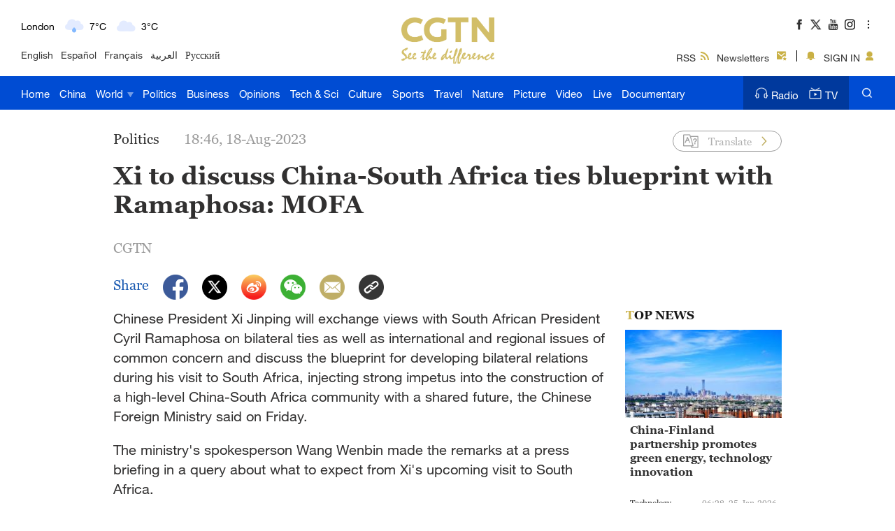

--- FILE ---
content_type: text/css
request_url: https://ui.cgtn.com/static/public/vendor/floatPlayer/css/style.css
body_size: 1149
content:
.cg-video-wrapper{
	position: relative
}


.cg-player-container {
	background-color: black;
	float: left;
	/*margin: 20px 20px 10px 0;*/
	/*width: 500px;*/
}

.cg-player-minimize .cg-player-position {
	background-color: white;
	border-radius: 2px;
	bottom: 20px;
	box-shadow: 0 0 20px 0 rgba(0, 0, 0, 0.25);
	right: 20px;
	padding: 7px;
	position: fixed;
	/*width: 300px;*/
	z-index: 5;
}

.cg-video-link-wrapper{
	float: left;
	position: relative;
    overflow: hidden;
    /*width: 100%*/
}



/* Wrapper that hosts the video and the overlay */
.video-player {
	position: relative;
	overflow: hidden;
}

/* Overlay fills the parent and sits on top of the video */
.click-to-play-overlay {
	/*position: absolute;*/
	top: 0;
	left: 0;
	right: 0;
	bottom: 0;
    cursor: pointer;
}

.poster-image {
	position: absolute;
	z-index: 1;
}

.poster-image img {
	object-fit: cover;
}

.video-title {
	position: absolute;
	z-index: 2;

	/* Align to the top left */
	top: 0;
	left: 0;

	font-size: 1.3em;
	background-color: rgba(0,0,0,0.8);
	color: #fafafa;
	padding: 0.5rem;
	margin: 0px;
}



.video-control-wrapper{
	position: absolute;
	bottom: 0;
	width:100%;
	height: 60px;
	filter:progid:DXImageTransform.Microsoft.gradient(GradientType=0,startColorstr= '#000000',endColorstr='#151515');
    /*background: -moz-linear-gradient(left, #000000, #151515);*/
    /*background: -o-linear-gradient(left,#000000, #151515);*/
    /*background: -webkit-gradient(linear, 0% 0%,0% 100%, from(#000000), to(#151515));*/
    background: linear-gradient(180deg, rgba(0,0,0,0),rgba(0,0,0,1));
	opacity: 0.2;
    z-index: 2;
}

.play-icon {
	position: absolute;
	z-index: 3;
    outline:none;

	width: 28px;
	height:28px;

	background-image: url("../../../images/icon_new/common/cg_play_60.png");
	background-repeat: no-repeat;
	background-size: 100% 100%;

	/* Align to the middle */
	bottom: 12px;
	left: 12px;
	cursor: pointer;
}

.duration-time {
	position: absolute;
	z-index: 3;
	color: #fff;
	font-size: 14px;
	bottom: 15px;
	right: 10px;

}

/*most read  video cover change*/
.cg-mostReadShare-verySmall .video-control-wrapper{
    height: 1.6rem
}

.cg-mostReadShare-verySmall .play-icon {

	width: 1rem;
	height: 1rem;

	background-image: url("../../../images/icon_new/common/cg_play_60.png");
	background-repeat: no-repeat;
	background-size: 100% 100%;

	/* Align to the middle */
	bottom: 0.4rem;
	left: 0.2rem;
	cursor: pointer;
}

.cg-mostReadShare-verySmall .duration-time {

    font-size: 0.55rem;
    bottom: 0.55rem;
    right: 0.3rem;

}
/*most read  video cover change*/





.play-icon:hover, .play-icon:focus {
	opacity: 1;
}

/*.cg-home-live  .play-icon{*/
	/*display: none;*/
/*}*/

@media screen and (max-width:669px){
	/*.video-control-wrapper{*/
		/*height: 2rem;*/
	/*}*/

	/*.play-icon {*/
		/*width: 1.5rem;*/
		/*height: 1.5rem;*/
		/*!* Align to the middle *!*/
		/*bottom: 0.2rem;*/
		/*left: 0.3rem;*/
		/*cursor: pointer;*/
	/*}*/
	/*.duration-time {*/
		/*bottom: 0.4rem;*/
		/*right: 0.3rem;*/

	/*}*/

    .cg-vertical-to-horizontal .video-control-wrapper{
        height: 1.6rem
    }

    .cg-vertical-to-horizontal .play-icon {

        width: 1rem;
        height: 1rem;

        background-image: url("../../../images/icon_new/common/cg_play_60.png");
        background-repeat: no-repeat;
        background-size: 100% 100%;

        /* Align to the middle */
        bottom: 0.4rem;
        left: 0.2rem;
        cursor: pointer;
    }

    .cg-vertical-to-horizontal .duration-time {

        font-size: 0.55rem;
        bottom: 0.55rem;
        right: 0.3rem;

    }
}

@media screen and (min-width:1280px) and (max-width:1719px){
    /*most read  video cover change*/
    .cg-mostReadShare-verySmall .video-control-wrapper{
        height: 1.2rem
    }

    .cg-mostReadShare-verySmall .play-icon {

        width: 0.75rem;
        height: 0.75rem;

        /* Align to the middle */
        bottom: 0.3rem;
        left: 0.15rem;
        cursor: pointer;
    }

    .cg-mostReadShare-verySmall .duration-time {

        font-size: 0.45rem;
        bottom: 0.3rem;
        right: 0.225rem;

    }

    /*big picture 2, video cover change*/
    .cg-pic-big2 .video-control-wrapper{
        height: 4.5rem
    }

    .cg-pic-big2 .play-icon {

        width: 2.175rem;
        height: 2.175rem;

        /* Align to the middle */
        bottom: 1.575rem;
        left: 0.825rem;
        cursor: pointer;
    }

    .cg-pic-big2 .duration-time {

        font-size: 0.675rem;
        bottom: 0.525rem;
        left: 1.05rem;

    }
    /*big picture 3, video cover change*/


    /*big picture 3, video cover change*/
    .cg-pic-big3 .video-control-wrapper{
        height: 6.75rem;
    }

    .cg-pic-big3 .play-icon {

        width: 2.25rem;
        height: 2.25rem;


        /* Align to the middle */
        bottom: 1.575rem;
        left: 0.825rem;
        cursor: pointer;
    }

    .cg-pic-big3 .duration-time {

        font-size: 0.7rem;
        bottom: 0.525rem;
        left: 1.05rem;

    }
    /*big picture 3, video cover change*/

    /*big picture 3 float right, video cover change*/

    .cg-pic-big3.cg-video-right .play-icon {

        /* Align to the middle */
        bottom: 2.2rem;
        right: 1.9rem;
        left: auto;
    }

    .cg-pic-big3.cg-video-right .duration-time {
        bottom:1rem;
        right: 2.15rem;
        left: auto

    }
    /*big picture 3, video cover change*/
}

@media screen and (min-width:1720px) {
    /*big picture 2, video cover change*/
    .cg-pic-big2 .video-control-wrapper{
        height: 6rem
    }

    .cg-pic-big2 .play-icon {

        width: 2.9rem;
        height: 2.9rem;

        background-image: url("../../../images/icon_new/common/cg_play_60.png");
        background-repeat: no-repeat;
        background-size: 100% 100%;

        /* Align to the middle */
        bottom: 2.1rem;
        left: 1.1rem;
        cursor: pointer;
    }

    .cg-pic-big2 .duration-time {

        font-size: 0.9rem;
        bottom: 0.7rem;
        left: 1.4rem;

    }
    /*big picture 3, video cover change*/


    /*big picture 3, video cover change*/
    .cg-pic-big3 .video-control-wrapper{
        height: 9rem
    }

    .cg-pic-big3 .play-icon {

        width: 3rem;
        height: 3rem;


        /* Align to the middle */
        bottom: 2.1rem;
        left: 1.1rem;
        cursor: pointer;
    }

    .cg-pic-big3 .duration-time {

        font-size: 0.8rem;
        bottom: 0.7rem;
        left: 1.4rem;

    }
    /*big picture 3, video cover change*/

    /*big picture 3 float right, video cover change*/

    .cg-pic-big3.cg-video-right .play-icon {

        /* Align to the middle */
        bottom: 3.2rem;
        right: 2.8rem;
        left: auto;
    }

    .cg-pic-big3.cg-video-right .duration-time {
        bottom: 1.8rem;
        right: 3.25rem;
        left: auto

    }
    /*big picture 3, video cover change*/



}



--- FILE ---
content_type: application/javascript;charset=utf-8
request_url: https://webapi.amap.com/count?type=f&k=aaaf80ea451cc7b8d233f305ca23368b&u=https%253A%252F%252Fnews.cgtn.com%252Fnews%252F2023-08-18%252FXi-to-discuss-China-South-Africa-ties-blueprint-with-Ramaphosa-MOFA-1mmZAJ9Z2XC%252Findex.html&m=0&pf=mac&methods=ev,a&methodsParams=&options=&optionsValue=&cbk=jsonp_156887_&csid=9DCD3D70-B6DF-487A-ACF0-3B2348920B40
body_size: 43
content:


jsonp_156887_&&jsonp_156887_({});